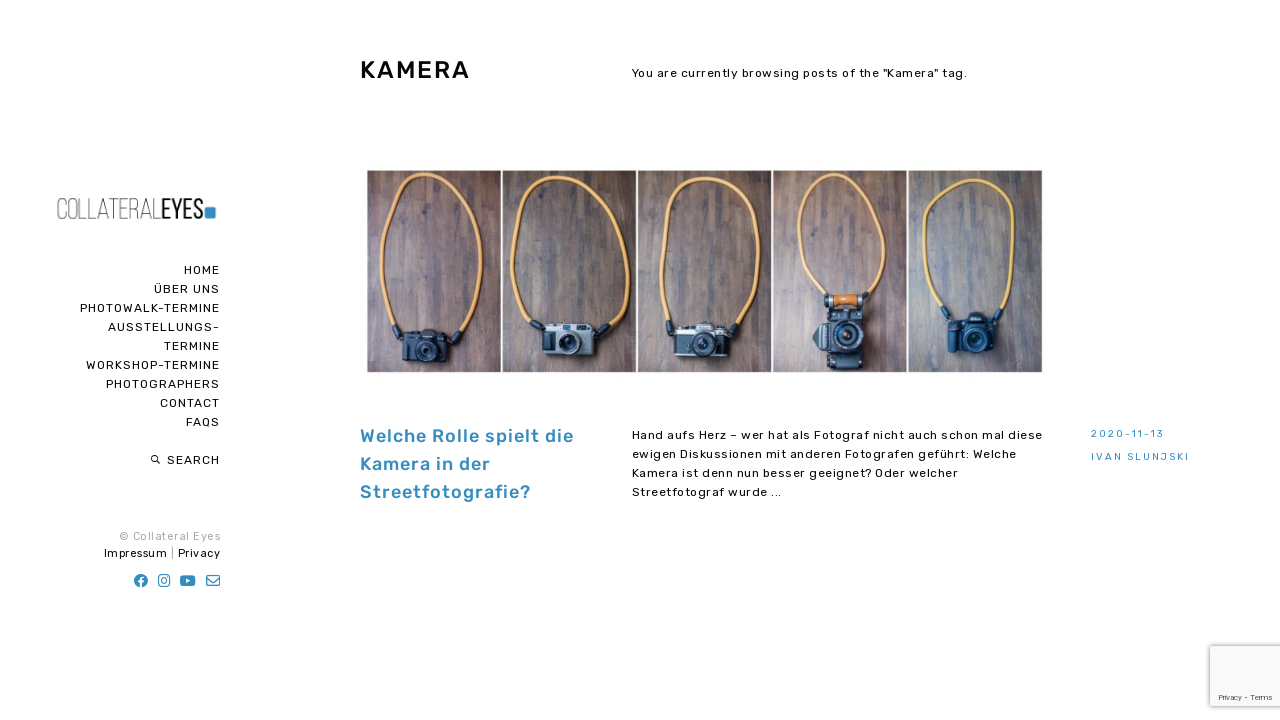

--- FILE ---
content_type: text/html; charset=utf-8
request_url: https://www.google.com/recaptcha/api2/anchor?ar=1&k=6Led14QUAAAAAFwkGTW_B46K23U8NHFS305xS3VM&co=aHR0cHM6Ly9jb2xsYXRlcmFsZXllcy5jb206NDQz&hl=en&v=PoyoqOPhxBO7pBk68S4YbpHZ&size=invisible&anchor-ms=20000&execute-ms=30000&cb=um2cpgcrfdd5
body_size: 48699
content:
<!DOCTYPE HTML><html dir="ltr" lang="en"><head><meta http-equiv="Content-Type" content="text/html; charset=UTF-8">
<meta http-equiv="X-UA-Compatible" content="IE=edge">
<title>reCAPTCHA</title>
<style type="text/css">
/* cyrillic-ext */
@font-face {
  font-family: 'Roboto';
  font-style: normal;
  font-weight: 400;
  font-stretch: 100%;
  src: url(//fonts.gstatic.com/s/roboto/v48/KFO7CnqEu92Fr1ME7kSn66aGLdTylUAMa3GUBHMdazTgWw.woff2) format('woff2');
  unicode-range: U+0460-052F, U+1C80-1C8A, U+20B4, U+2DE0-2DFF, U+A640-A69F, U+FE2E-FE2F;
}
/* cyrillic */
@font-face {
  font-family: 'Roboto';
  font-style: normal;
  font-weight: 400;
  font-stretch: 100%;
  src: url(//fonts.gstatic.com/s/roboto/v48/KFO7CnqEu92Fr1ME7kSn66aGLdTylUAMa3iUBHMdazTgWw.woff2) format('woff2');
  unicode-range: U+0301, U+0400-045F, U+0490-0491, U+04B0-04B1, U+2116;
}
/* greek-ext */
@font-face {
  font-family: 'Roboto';
  font-style: normal;
  font-weight: 400;
  font-stretch: 100%;
  src: url(//fonts.gstatic.com/s/roboto/v48/KFO7CnqEu92Fr1ME7kSn66aGLdTylUAMa3CUBHMdazTgWw.woff2) format('woff2');
  unicode-range: U+1F00-1FFF;
}
/* greek */
@font-face {
  font-family: 'Roboto';
  font-style: normal;
  font-weight: 400;
  font-stretch: 100%;
  src: url(//fonts.gstatic.com/s/roboto/v48/KFO7CnqEu92Fr1ME7kSn66aGLdTylUAMa3-UBHMdazTgWw.woff2) format('woff2');
  unicode-range: U+0370-0377, U+037A-037F, U+0384-038A, U+038C, U+038E-03A1, U+03A3-03FF;
}
/* math */
@font-face {
  font-family: 'Roboto';
  font-style: normal;
  font-weight: 400;
  font-stretch: 100%;
  src: url(//fonts.gstatic.com/s/roboto/v48/KFO7CnqEu92Fr1ME7kSn66aGLdTylUAMawCUBHMdazTgWw.woff2) format('woff2');
  unicode-range: U+0302-0303, U+0305, U+0307-0308, U+0310, U+0312, U+0315, U+031A, U+0326-0327, U+032C, U+032F-0330, U+0332-0333, U+0338, U+033A, U+0346, U+034D, U+0391-03A1, U+03A3-03A9, U+03B1-03C9, U+03D1, U+03D5-03D6, U+03F0-03F1, U+03F4-03F5, U+2016-2017, U+2034-2038, U+203C, U+2040, U+2043, U+2047, U+2050, U+2057, U+205F, U+2070-2071, U+2074-208E, U+2090-209C, U+20D0-20DC, U+20E1, U+20E5-20EF, U+2100-2112, U+2114-2115, U+2117-2121, U+2123-214F, U+2190, U+2192, U+2194-21AE, U+21B0-21E5, U+21F1-21F2, U+21F4-2211, U+2213-2214, U+2216-22FF, U+2308-230B, U+2310, U+2319, U+231C-2321, U+2336-237A, U+237C, U+2395, U+239B-23B7, U+23D0, U+23DC-23E1, U+2474-2475, U+25AF, U+25B3, U+25B7, U+25BD, U+25C1, U+25CA, U+25CC, U+25FB, U+266D-266F, U+27C0-27FF, U+2900-2AFF, U+2B0E-2B11, U+2B30-2B4C, U+2BFE, U+3030, U+FF5B, U+FF5D, U+1D400-1D7FF, U+1EE00-1EEFF;
}
/* symbols */
@font-face {
  font-family: 'Roboto';
  font-style: normal;
  font-weight: 400;
  font-stretch: 100%;
  src: url(//fonts.gstatic.com/s/roboto/v48/KFO7CnqEu92Fr1ME7kSn66aGLdTylUAMaxKUBHMdazTgWw.woff2) format('woff2');
  unicode-range: U+0001-000C, U+000E-001F, U+007F-009F, U+20DD-20E0, U+20E2-20E4, U+2150-218F, U+2190, U+2192, U+2194-2199, U+21AF, U+21E6-21F0, U+21F3, U+2218-2219, U+2299, U+22C4-22C6, U+2300-243F, U+2440-244A, U+2460-24FF, U+25A0-27BF, U+2800-28FF, U+2921-2922, U+2981, U+29BF, U+29EB, U+2B00-2BFF, U+4DC0-4DFF, U+FFF9-FFFB, U+10140-1018E, U+10190-1019C, U+101A0, U+101D0-101FD, U+102E0-102FB, U+10E60-10E7E, U+1D2C0-1D2D3, U+1D2E0-1D37F, U+1F000-1F0FF, U+1F100-1F1AD, U+1F1E6-1F1FF, U+1F30D-1F30F, U+1F315, U+1F31C, U+1F31E, U+1F320-1F32C, U+1F336, U+1F378, U+1F37D, U+1F382, U+1F393-1F39F, U+1F3A7-1F3A8, U+1F3AC-1F3AF, U+1F3C2, U+1F3C4-1F3C6, U+1F3CA-1F3CE, U+1F3D4-1F3E0, U+1F3ED, U+1F3F1-1F3F3, U+1F3F5-1F3F7, U+1F408, U+1F415, U+1F41F, U+1F426, U+1F43F, U+1F441-1F442, U+1F444, U+1F446-1F449, U+1F44C-1F44E, U+1F453, U+1F46A, U+1F47D, U+1F4A3, U+1F4B0, U+1F4B3, U+1F4B9, U+1F4BB, U+1F4BF, U+1F4C8-1F4CB, U+1F4D6, U+1F4DA, U+1F4DF, U+1F4E3-1F4E6, U+1F4EA-1F4ED, U+1F4F7, U+1F4F9-1F4FB, U+1F4FD-1F4FE, U+1F503, U+1F507-1F50B, U+1F50D, U+1F512-1F513, U+1F53E-1F54A, U+1F54F-1F5FA, U+1F610, U+1F650-1F67F, U+1F687, U+1F68D, U+1F691, U+1F694, U+1F698, U+1F6AD, U+1F6B2, U+1F6B9-1F6BA, U+1F6BC, U+1F6C6-1F6CF, U+1F6D3-1F6D7, U+1F6E0-1F6EA, U+1F6F0-1F6F3, U+1F6F7-1F6FC, U+1F700-1F7FF, U+1F800-1F80B, U+1F810-1F847, U+1F850-1F859, U+1F860-1F887, U+1F890-1F8AD, U+1F8B0-1F8BB, U+1F8C0-1F8C1, U+1F900-1F90B, U+1F93B, U+1F946, U+1F984, U+1F996, U+1F9E9, U+1FA00-1FA6F, U+1FA70-1FA7C, U+1FA80-1FA89, U+1FA8F-1FAC6, U+1FACE-1FADC, U+1FADF-1FAE9, U+1FAF0-1FAF8, U+1FB00-1FBFF;
}
/* vietnamese */
@font-face {
  font-family: 'Roboto';
  font-style: normal;
  font-weight: 400;
  font-stretch: 100%;
  src: url(//fonts.gstatic.com/s/roboto/v48/KFO7CnqEu92Fr1ME7kSn66aGLdTylUAMa3OUBHMdazTgWw.woff2) format('woff2');
  unicode-range: U+0102-0103, U+0110-0111, U+0128-0129, U+0168-0169, U+01A0-01A1, U+01AF-01B0, U+0300-0301, U+0303-0304, U+0308-0309, U+0323, U+0329, U+1EA0-1EF9, U+20AB;
}
/* latin-ext */
@font-face {
  font-family: 'Roboto';
  font-style: normal;
  font-weight: 400;
  font-stretch: 100%;
  src: url(//fonts.gstatic.com/s/roboto/v48/KFO7CnqEu92Fr1ME7kSn66aGLdTylUAMa3KUBHMdazTgWw.woff2) format('woff2');
  unicode-range: U+0100-02BA, U+02BD-02C5, U+02C7-02CC, U+02CE-02D7, U+02DD-02FF, U+0304, U+0308, U+0329, U+1D00-1DBF, U+1E00-1E9F, U+1EF2-1EFF, U+2020, U+20A0-20AB, U+20AD-20C0, U+2113, U+2C60-2C7F, U+A720-A7FF;
}
/* latin */
@font-face {
  font-family: 'Roboto';
  font-style: normal;
  font-weight: 400;
  font-stretch: 100%;
  src: url(//fonts.gstatic.com/s/roboto/v48/KFO7CnqEu92Fr1ME7kSn66aGLdTylUAMa3yUBHMdazQ.woff2) format('woff2');
  unicode-range: U+0000-00FF, U+0131, U+0152-0153, U+02BB-02BC, U+02C6, U+02DA, U+02DC, U+0304, U+0308, U+0329, U+2000-206F, U+20AC, U+2122, U+2191, U+2193, U+2212, U+2215, U+FEFF, U+FFFD;
}
/* cyrillic-ext */
@font-face {
  font-family: 'Roboto';
  font-style: normal;
  font-weight: 500;
  font-stretch: 100%;
  src: url(//fonts.gstatic.com/s/roboto/v48/KFO7CnqEu92Fr1ME7kSn66aGLdTylUAMa3GUBHMdazTgWw.woff2) format('woff2');
  unicode-range: U+0460-052F, U+1C80-1C8A, U+20B4, U+2DE0-2DFF, U+A640-A69F, U+FE2E-FE2F;
}
/* cyrillic */
@font-face {
  font-family: 'Roboto';
  font-style: normal;
  font-weight: 500;
  font-stretch: 100%;
  src: url(//fonts.gstatic.com/s/roboto/v48/KFO7CnqEu92Fr1ME7kSn66aGLdTylUAMa3iUBHMdazTgWw.woff2) format('woff2');
  unicode-range: U+0301, U+0400-045F, U+0490-0491, U+04B0-04B1, U+2116;
}
/* greek-ext */
@font-face {
  font-family: 'Roboto';
  font-style: normal;
  font-weight: 500;
  font-stretch: 100%;
  src: url(//fonts.gstatic.com/s/roboto/v48/KFO7CnqEu92Fr1ME7kSn66aGLdTylUAMa3CUBHMdazTgWw.woff2) format('woff2');
  unicode-range: U+1F00-1FFF;
}
/* greek */
@font-face {
  font-family: 'Roboto';
  font-style: normal;
  font-weight: 500;
  font-stretch: 100%;
  src: url(//fonts.gstatic.com/s/roboto/v48/KFO7CnqEu92Fr1ME7kSn66aGLdTylUAMa3-UBHMdazTgWw.woff2) format('woff2');
  unicode-range: U+0370-0377, U+037A-037F, U+0384-038A, U+038C, U+038E-03A1, U+03A3-03FF;
}
/* math */
@font-face {
  font-family: 'Roboto';
  font-style: normal;
  font-weight: 500;
  font-stretch: 100%;
  src: url(//fonts.gstatic.com/s/roboto/v48/KFO7CnqEu92Fr1ME7kSn66aGLdTylUAMawCUBHMdazTgWw.woff2) format('woff2');
  unicode-range: U+0302-0303, U+0305, U+0307-0308, U+0310, U+0312, U+0315, U+031A, U+0326-0327, U+032C, U+032F-0330, U+0332-0333, U+0338, U+033A, U+0346, U+034D, U+0391-03A1, U+03A3-03A9, U+03B1-03C9, U+03D1, U+03D5-03D6, U+03F0-03F1, U+03F4-03F5, U+2016-2017, U+2034-2038, U+203C, U+2040, U+2043, U+2047, U+2050, U+2057, U+205F, U+2070-2071, U+2074-208E, U+2090-209C, U+20D0-20DC, U+20E1, U+20E5-20EF, U+2100-2112, U+2114-2115, U+2117-2121, U+2123-214F, U+2190, U+2192, U+2194-21AE, U+21B0-21E5, U+21F1-21F2, U+21F4-2211, U+2213-2214, U+2216-22FF, U+2308-230B, U+2310, U+2319, U+231C-2321, U+2336-237A, U+237C, U+2395, U+239B-23B7, U+23D0, U+23DC-23E1, U+2474-2475, U+25AF, U+25B3, U+25B7, U+25BD, U+25C1, U+25CA, U+25CC, U+25FB, U+266D-266F, U+27C0-27FF, U+2900-2AFF, U+2B0E-2B11, U+2B30-2B4C, U+2BFE, U+3030, U+FF5B, U+FF5D, U+1D400-1D7FF, U+1EE00-1EEFF;
}
/* symbols */
@font-face {
  font-family: 'Roboto';
  font-style: normal;
  font-weight: 500;
  font-stretch: 100%;
  src: url(//fonts.gstatic.com/s/roboto/v48/KFO7CnqEu92Fr1ME7kSn66aGLdTylUAMaxKUBHMdazTgWw.woff2) format('woff2');
  unicode-range: U+0001-000C, U+000E-001F, U+007F-009F, U+20DD-20E0, U+20E2-20E4, U+2150-218F, U+2190, U+2192, U+2194-2199, U+21AF, U+21E6-21F0, U+21F3, U+2218-2219, U+2299, U+22C4-22C6, U+2300-243F, U+2440-244A, U+2460-24FF, U+25A0-27BF, U+2800-28FF, U+2921-2922, U+2981, U+29BF, U+29EB, U+2B00-2BFF, U+4DC0-4DFF, U+FFF9-FFFB, U+10140-1018E, U+10190-1019C, U+101A0, U+101D0-101FD, U+102E0-102FB, U+10E60-10E7E, U+1D2C0-1D2D3, U+1D2E0-1D37F, U+1F000-1F0FF, U+1F100-1F1AD, U+1F1E6-1F1FF, U+1F30D-1F30F, U+1F315, U+1F31C, U+1F31E, U+1F320-1F32C, U+1F336, U+1F378, U+1F37D, U+1F382, U+1F393-1F39F, U+1F3A7-1F3A8, U+1F3AC-1F3AF, U+1F3C2, U+1F3C4-1F3C6, U+1F3CA-1F3CE, U+1F3D4-1F3E0, U+1F3ED, U+1F3F1-1F3F3, U+1F3F5-1F3F7, U+1F408, U+1F415, U+1F41F, U+1F426, U+1F43F, U+1F441-1F442, U+1F444, U+1F446-1F449, U+1F44C-1F44E, U+1F453, U+1F46A, U+1F47D, U+1F4A3, U+1F4B0, U+1F4B3, U+1F4B9, U+1F4BB, U+1F4BF, U+1F4C8-1F4CB, U+1F4D6, U+1F4DA, U+1F4DF, U+1F4E3-1F4E6, U+1F4EA-1F4ED, U+1F4F7, U+1F4F9-1F4FB, U+1F4FD-1F4FE, U+1F503, U+1F507-1F50B, U+1F50D, U+1F512-1F513, U+1F53E-1F54A, U+1F54F-1F5FA, U+1F610, U+1F650-1F67F, U+1F687, U+1F68D, U+1F691, U+1F694, U+1F698, U+1F6AD, U+1F6B2, U+1F6B9-1F6BA, U+1F6BC, U+1F6C6-1F6CF, U+1F6D3-1F6D7, U+1F6E0-1F6EA, U+1F6F0-1F6F3, U+1F6F7-1F6FC, U+1F700-1F7FF, U+1F800-1F80B, U+1F810-1F847, U+1F850-1F859, U+1F860-1F887, U+1F890-1F8AD, U+1F8B0-1F8BB, U+1F8C0-1F8C1, U+1F900-1F90B, U+1F93B, U+1F946, U+1F984, U+1F996, U+1F9E9, U+1FA00-1FA6F, U+1FA70-1FA7C, U+1FA80-1FA89, U+1FA8F-1FAC6, U+1FACE-1FADC, U+1FADF-1FAE9, U+1FAF0-1FAF8, U+1FB00-1FBFF;
}
/* vietnamese */
@font-face {
  font-family: 'Roboto';
  font-style: normal;
  font-weight: 500;
  font-stretch: 100%;
  src: url(//fonts.gstatic.com/s/roboto/v48/KFO7CnqEu92Fr1ME7kSn66aGLdTylUAMa3OUBHMdazTgWw.woff2) format('woff2');
  unicode-range: U+0102-0103, U+0110-0111, U+0128-0129, U+0168-0169, U+01A0-01A1, U+01AF-01B0, U+0300-0301, U+0303-0304, U+0308-0309, U+0323, U+0329, U+1EA0-1EF9, U+20AB;
}
/* latin-ext */
@font-face {
  font-family: 'Roboto';
  font-style: normal;
  font-weight: 500;
  font-stretch: 100%;
  src: url(//fonts.gstatic.com/s/roboto/v48/KFO7CnqEu92Fr1ME7kSn66aGLdTylUAMa3KUBHMdazTgWw.woff2) format('woff2');
  unicode-range: U+0100-02BA, U+02BD-02C5, U+02C7-02CC, U+02CE-02D7, U+02DD-02FF, U+0304, U+0308, U+0329, U+1D00-1DBF, U+1E00-1E9F, U+1EF2-1EFF, U+2020, U+20A0-20AB, U+20AD-20C0, U+2113, U+2C60-2C7F, U+A720-A7FF;
}
/* latin */
@font-face {
  font-family: 'Roboto';
  font-style: normal;
  font-weight: 500;
  font-stretch: 100%;
  src: url(//fonts.gstatic.com/s/roboto/v48/KFO7CnqEu92Fr1ME7kSn66aGLdTylUAMa3yUBHMdazQ.woff2) format('woff2');
  unicode-range: U+0000-00FF, U+0131, U+0152-0153, U+02BB-02BC, U+02C6, U+02DA, U+02DC, U+0304, U+0308, U+0329, U+2000-206F, U+20AC, U+2122, U+2191, U+2193, U+2212, U+2215, U+FEFF, U+FFFD;
}
/* cyrillic-ext */
@font-face {
  font-family: 'Roboto';
  font-style: normal;
  font-weight: 900;
  font-stretch: 100%;
  src: url(//fonts.gstatic.com/s/roboto/v48/KFO7CnqEu92Fr1ME7kSn66aGLdTylUAMa3GUBHMdazTgWw.woff2) format('woff2');
  unicode-range: U+0460-052F, U+1C80-1C8A, U+20B4, U+2DE0-2DFF, U+A640-A69F, U+FE2E-FE2F;
}
/* cyrillic */
@font-face {
  font-family: 'Roboto';
  font-style: normal;
  font-weight: 900;
  font-stretch: 100%;
  src: url(//fonts.gstatic.com/s/roboto/v48/KFO7CnqEu92Fr1ME7kSn66aGLdTylUAMa3iUBHMdazTgWw.woff2) format('woff2');
  unicode-range: U+0301, U+0400-045F, U+0490-0491, U+04B0-04B1, U+2116;
}
/* greek-ext */
@font-face {
  font-family: 'Roboto';
  font-style: normal;
  font-weight: 900;
  font-stretch: 100%;
  src: url(//fonts.gstatic.com/s/roboto/v48/KFO7CnqEu92Fr1ME7kSn66aGLdTylUAMa3CUBHMdazTgWw.woff2) format('woff2');
  unicode-range: U+1F00-1FFF;
}
/* greek */
@font-face {
  font-family: 'Roboto';
  font-style: normal;
  font-weight: 900;
  font-stretch: 100%;
  src: url(//fonts.gstatic.com/s/roboto/v48/KFO7CnqEu92Fr1ME7kSn66aGLdTylUAMa3-UBHMdazTgWw.woff2) format('woff2');
  unicode-range: U+0370-0377, U+037A-037F, U+0384-038A, U+038C, U+038E-03A1, U+03A3-03FF;
}
/* math */
@font-face {
  font-family: 'Roboto';
  font-style: normal;
  font-weight: 900;
  font-stretch: 100%;
  src: url(//fonts.gstatic.com/s/roboto/v48/KFO7CnqEu92Fr1ME7kSn66aGLdTylUAMawCUBHMdazTgWw.woff2) format('woff2');
  unicode-range: U+0302-0303, U+0305, U+0307-0308, U+0310, U+0312, U+0315, U+031A, U+0326-0327, U+032C, U+032F-0330, U+0332-0333, U+0338, U+033A, U+0346, U+034D, U+0391-03A1, U+03A3-03A9, U+03B1-03C9, U+03D1, U+03D5-03D6, U+03F0-03F1, U+03F4-03F5, U+2016-2017, U+2034-2038, U+203C, U+2040, U+2043, U+2047, U+2050, U+2057, U+205F, U+2070-2071, U+2074-208E, U+2090-209C, U+20D0-20DC, U+20E1, U+20E5-20EF, U+2100-2112, U+2114-2115, U+2117-2121, U+2123-214F, U+2190, U+2192, U+2194-21AE, U+21B0-21E5, U+21F1-21F2, U+21F4-2211, U+2213-2214, U+2216-22FF, U+2308-230B, U+2310, U+2319, U+231C-2321, U+2336-237A, U+237C, U+2395, U+239B-23B7, U+23D0, U+23DC-23E1, U+2474-2475, U+25AF, U+25B3, U+25B7, U+25BD, U+25C1, U+25CA, U+25CC, U+25FB, U+266D-266F, U+27C0-27FF, U+2900-2AFF, U+2B0E-2B11, U+2B30-2B4C, U+2BFE, U+3030, U+FF5B, U+FF5D, U+1D400-1D7FF, U+1EE00-1EEFF;
}
/* symbols */
@font-face {
  font-family: 'Roboto';
  font-style: normal;
  font-weight: 900;
  font-stretch: 100%;
  src: url(//fonts.gstatic.com/s/roboto/v48/KFO7CnqEu92Fr1ME7kSn66aGLdTylUAMaxKUBHMdazTgWw.woff2) format('woff2');
  unicode-range: U+0001-000C, U+000E-001F, U+007F-009F, U+20DD-20E0, U+20E2-20E4, U+2150-218F, U+2190, U+2192, U+2194-2199, U+21AF, U+21E6-21F0, U+21F3, U+2218-2219, U+2299, U+22C4-22C6, U+2300-243F, U+2440-244A, U+2460-24FF, U+25A0-27BF, U+2800-28FF, U+2921-2922, U+2981, U+29BF, U+29EB, U+2B00-2BFF, U+4DC0-4DFF, U+FFF9-FFFB, U+10140-1018E, U+10190-1019C, U+101A0, U+101D0-101FD, U+102E0-102FB, U+10E60-10E7E, U+1D2C0-1D2D3, U+1D2E0-1D37F, U+1F000-1F0FF, U+1F100-1F1AD, U+1F1E6-1F1FF, U+1F30D-1F30F, U+1F315, U+1F31C, U+1F31E, U+1F320-1F32C, U+1F336, U+1F378, U+1F37D, U+1F382, U+1F393-1F39F, U+1F3A7-1F3A8, U+1F3AC-1F3AF, U+1F3C2, U+1F3C4-1F3C6, U+1F3CA-1F3CE, U+1F3D4-1F3E0, U+1F3ED, U+1F3F1-1F3F3, U+1F3F5-1F3F7, U+1F408, U+1F415, U+1F41F, U+1F426, U+1F43F, U+1F441-1F442, U+1F444, U+1F446-1F449, U+1F44C-1F44E, U+1F453, U+1F46A, U+1F47D, U+1F4A3, U+1F4B0, U+1F4B3, U+1F4B9, U+1F4BB, U+1F4BF, U+1F4C8-1F4CB, U+1F4D6, U+1F4DA, U+1F4DF, U+1F4E3-1F4E6, U+1F4EA-1F4ED, U+1F4F7, U+1F4F9-1F4FB, U+1F4FD-1F4FE, U+1F503, U+1F507-1F50B, U+1F50D, U+1F512-1F513, U+1F53E-1F54A, U+1F54F-1F5FA, U+1F610, U+1F650-1F67F, U+1F687, U+1F68D, U+1F691, U+1F694, U+1F698, U+1F6AD, U+1F6B2, U+1F6B9-1F6BA, U+1F6BC, U+1F6C6-1F6CF, U+1F6D3-1F6D7, U+1F6E0-1F6EA, U+1F6F0-1F6F3, U+1F6F7-1F6FC, U+1F700-1F7FF, U+1F800-1F80B, U+1F810-1F847, U+1F850-1F859, U+1F860-1F887, U+1F890-1F8AD, U+1F8B0-1F8BB, U+1F8C0-1F8C1, U+1F900-1F90B, U+1F93B, U+1F946, U+1F984, U+1F996, U+1F9E9, U+1FA00-1FA6F, U+1FA70-1FA7C, U+1FA80-1FA89, U+1FA8F-1FAC6, U+1FACE-1FADC, U+1FADF-1FAE9, U+1FAF0-1FAF8, U+1FB00-1FBFF;
}
/* vietnamese */
@font-face {
  font-family: 'Roboto';
  font-style: normal;
  font-weight: 900;
  font-stretch: 100%;
  src: url(//fonts.gstatic.com/s/roboto/v48/KFO7CnqEu92Fr1ME7kSn66aGLdTylUAMa3OUBHMdazTgWw.woff2) format('woff2');
  unicode-range: U+0102-0103, U+0110-0111, U+0128-0129, U+0168-0169, U+01A0-01A1, U+01AF-01B0, U+0300-0301, U+0303-0304, U+0308-0309, U+0323, U+0329, U+1EA0-1EF9, U+20AB;
}
/* latin-ext */
@font-face {
  font-family: 'Roboto';
  font-style: normal;
  font-weight: 900;
  font-stretch: 100%;
  src: url(//fonts.gstatic.com/s/roboto/v48/KFO7CnqEu92Fr1ME7kSn66aGLdTylUAMa3KUBHMdazTgWw.woff2) format('woff2');
  unicode-range: U+0100-02BA, U+02BD-02C5, U+02C7-02CC, U+02CE-02D7, U+02DD-02FF, U+0304, U+0308, U+0329, U+1D00-1DBF, U+1E00-1E9F, U+1EF2-1EFF, U+2020, U+20A0-20AB, U+20AD-20C0, U+2113, U+2C60-2C7F, U+A720-A7FF;
}
/* latin */
@font-face {
  font-family: 'Roboto';
  font-style: normal;
  font-weight: 900;
  font-stretch: 100%;
  src: url(//fonts.gstatic.com/s/roboto/v48/KFO7CnqEu92Fr1ME7kSn66aGLdTylUAMa3yUBHMdazQ.woff2) format('woff2');
  unicode-range: U+0000-00FF, U+0131, U+0152-0153, U+02BB-02BC, U+02C6, U+02DA, U+02DC, U+0304, U+0308, U+0329, U+2000-206F, U+20AC, U+2122, U+2191, U+2193, U+2212, U+2215, U+FEFF, U+FFFD;
}

</style>
<link rel="stylesheet" type="text/css" href="https://www.gstatic.com/recaptcha/releases/PoyoqOPhxBO7pBk68S4YbpHZ/styles__ltr.css">
<script nonce="ZAnWyxwb6siHLyRDEIrFdw" type="text/javascript">window['__recaptcha_api'] = 'https://www.google.com/recaptcha/api2/';</script>
<script type="text/javascript" src="https://www.gstatic.com/recaptcha/releases/PoyoqOPhxBO7pBk68S4YbpHZ/recaptcha__en.js" nonce="ZAnWyxwb6siHLyRDEIrFdw">
      
    </script></head>
<body><div id="rc-anchor-alert" class="rc-anchor-alert"></div>
<input type="hidden" id="recaptcha-token" value="[base64]">
<script type="text/javascript" nonce="ZAnWyxwb6siHLyRDEIrFdw">
      recaptcha.anchor.Main.init("[\x22ainput\x22,[\x22bgdata\x22,\x22\x22,\[base64]/[base64]/[base64]/[base64]/[base64]/[base64]/KGcoTywyNTMsTy5PKSxVRyhPLEMpKTpnKE8sMjUzLEMpLE8pKSxsKSksTykpfSxieT1mdW5jdGlvbihDLE8sdSxsKXtmb3IobD0odT1SKEMpLDApO08+MDtPLS0pbD1sPDw4fFooQyk7ZyhDLHUsbCl9LFVHPWZ1bmN0aW9uKEMsTyl7Qy5pLmxlbmd0aD4xMDQ/[base64]/[base64]/[base64]/[base64]/[base64]/[base64]/[base64]\\u003d\x22,\[base64]\\u003d\x22,\[base64]/w55ywprDrlfDvMK8PEc3QRwRw6QBGXZ9woMWMMO1NkZsSyLCssKPw77DsMKUwqV2w6Z0woJlcErDoWbCvsKiaCJvwrVpQcOIUMKCwrI3TcK1wpQgw6h8H0k/w5U9w58AUsOGIV7Csy3CgilFw7zDh8KTwqfCnMKpw7zDqBnCu1fDicKdbsKZw6/[base64]/[base64]/wo3DjcO4wrjCp8K+LwjDikzDrsOTKcOyw7hsSnE6YTvDn1pxwpXDlWpwfsO9wozCicOtajsRwpY2wp/[base64]/DriIQw74/w6JsY8KOIwDCjMOEB8KtwoXDs8OQwqgHfX/[base64]/DoGgOw5cUaCXCl8OMwpMCcRBZw4ggwq7CosKNK8KmKhU6RW3Ck8KjQ8ORfcODcC8cHF/[base64]/HsOKw5BQwrDCiUfCo8OdLMKUMVg/JkQrYsK3wq4dScK6wokCwpIgVEU2wpbDnWFYwqfDrkfDuMK7EsKLwpp1QcKjH8O9dsOvwrHDlVNSworCh8Obw4svw5LDvcOMw4rCp3TCnMOhw4wYazrDhsO4bhpCH8K7wphnw6kZWihEwrlKwrpyfm3Dgx0RYcKxGcOFDsOawpk/wokpwqvDsTtTYHjCrF8rw7QuFRxUbcKYw6TDlHQfIFfDulrCtsOkYMK1w5jDucKnbhgSSnxMWUjDr0XCogbDnVgzwoxqw6pYw6xbWCluOcK1J0dfwq54AgvCqsKZFHTCjsO1VMOxRMOGwo/CpcKSw6c9w4VrwpQwecOOIsKnw7/DgMONwrwnK8KIw55owpPCrMOAMcOMwrtkwog8YVtXLjohwpLCrcKZc8Kpw7Qdw5bDusKsIsOLw6zCqzPCsTnDmTwewrcECcOFwo/[base64]/Dm8KfecOnJcOow4fDmcOhHsOCw5FCJsO+PmrClQsaw6cPXMOjfMKqTEgYw6BQOcK3TjDDjsKLWg/Dn8KvUcOgZHTCjn0gHgHCsT/CpXZoEcOtWU0mw4LClSXCqMOhwogsw6dkwqnDpsOXw55CQkPDisOtw7PDoUPDhMKRfcKpwrLDsWnCkX7DvcOHw7nDk2VoMcKmCiXCgl/DksOEw4fCpxA+KlHCgnTCr8OXEMKZwr/[base64]/CrT3ChcOiUiPDtwtGwofClsO1w5gYwqh/w4Q5IMKOw40Yw5vDjVjCjnIYYB8rwpXCjcK/Q8O/Y8OVFcOBw7nCrkLDtnDCgsKMY3YAVVbDuUEsNcKuBz1rCsKbCcKAQWcsLgMke8Kbw7R7wpx2w7XCnsK5esOMw4RCw4TDgxZIwr8eDMK6wrBmOEQdw5lRecOAw5YAYcKnw6bCrMO4w7kyw7wCwqNUd142DsO2woA+JcKgwpHCv8K7w7YbAsKkGxklwqIiZMKfw5/DrAgNwrDDqGwhwqo0wpHCr8OWwpDCrcKuw7/DoRJAwqPCtHgBcSLDnsKAwoQ4NG16A3PCtQLDpzBZwqonwqPDnWJ+woLDqQXCpUvCosOkPx3DhUnCnh4RJEjDsMKESxFTw5XDuQnDnErDvg40w5HCksKHwp/DsDohwrccTsOJd8OIw57Cm8K2ecKNYcOywqXDp8KRK8OIIcOrQcOGwoXCn8Kzw61QwpDDniEdwr17wrY+w7d7wovDjgnCui7DjcOTwqzClWEQwrbDvcO/Ik1AworDuTjCqCjDhH3DtEVmwrYiw7ktw5g2PQRqInx2OMOVBMOBwo8xw4LCsEpMIzg9w7/CucO9cMO7UE0YwoDDncKewozCh8OXw5gxw5jCicKwPMKAw7zDtcOmTjF5w5/CpG7DhQ7CnWvDoDbDqnXCmlAKX20CwqtHwoPDjFNlwqDDuMOlwpnDqsKkwpwewrIUGcOkwp1bH1A1w5p3FcOxw7dMwo82PFIww48ZQwPCg8OfGXgOwqjCpC3DuMOCwrnCp8Kow6zCn8KuAsKnVMKXwrYtdhdeciXCu8KXQsO/EMKtMcKMwrbDnBbCqi3DiBR2blFVAsKQBzDChwLCm1rDo8KAdsOGJsOiw69PClzCo8Ofw57DhsOdDcKPwr4Jw7jDgRfCrl5hNnJew6vDh8Ozw4jCrsKFwocTw59kM8KWA2nCsMKow4YLwrHCnUrCoUJ4w6/Ds2ZJVsKuw7TDq2NLwp0dEMO3w5cTCDxuZD9oYMKkT1QcZMOPwrIkTlVjw6FywoLDtcK+YMOWw7fDqD/DtsOLDsOzw7ARM8K+wptjw4o/c8O7O8OfcXDDu1vDlH3DjsKwWMOvw7tTJcKswrQWb8OFAcOrbxzDs8O5ByDCoS/CscKeXgvClyF1wokbwq3ChMOeFRjDvcKkw6t8w6HCuVHDnjvCncKGLgoZX8KPMcKowpfDocOSfsKubms0GhVPwrXCjU7DnsOjwrPCiMKiXMKfBFfCnUJUw6HCoMO/wqfDqMKWNwzCvnIxwqnCicKXwr12Y2LCgS0ywrN/wrvDrwRjO8KFRinCpcK/wr5RTRd+dcKbwrwxw7HCsMKIwooDwqLCmnc5w7onLsOLWMKvwo5ow6zCgMKxwprCg0B6CzXDvk5LOMOEw5/DgGF+GcOEBsKhwqjCpGVDFzPDiMKkXCvCjyF5NMOBw4nCmMKvbErDk3DCn8K5PMKtAnnDtMOeMsOCwoPDjRtSwrjCmsOEecKrbsOIwq7CuA9SQC3DvgLCqwhuw6YEw7LCl8KqG8KtesKcwpgUK29uw7HCm8Knw73CpsOTwq4/bB1FBcOTCMOtwrhhQAxkw7Mnw7HDhsOiw75rwpDDjidMwonCr2c2w47Dn8OrCHnClcOWwq9Ow5nDnRjCjirDm8KCwpIUwr3CnBjCj8OOw5NUYcKKDFrDosK5w6dfGcKkMMKLwrpkw4t5L8Kewotpw4QHDA/DsGQSwrtQURDCrypfKSvCqxDCumgHwpQFw4/DrnZCWsKpZcKvRB/Do8K4woLCu2RHwqrDhMOsB8ORK8K5e1gkwrDDusKlRMKcw6gkwpdjwrHDrh/CoWEmbnUxU8OMw581KMOlw5zCisKYw48YZzZFwp/DlBnDjMKSUUIgLU/[base64]/CgUXCj8K2woTDmV7DhFLDskLDvMK6PU3DlDPCkQnDgSFkw7dQwqBxwqLDvCwFwoDCmV1Ww6/DnSTDkFHCoBHCoMODwpw0w73DtcOXFBTCuUTDtDF/IVLDjcO0wrDCmMOeF8KQw7Q7wqjDsT8ww7rCsXlbesK5w4nCm8KXPsKxwrQLwq/DscOKbcKdwpbCgj/CnsORPCV9CxJqw6HCqhnCrsKqwpVew7jCocKCwpPCucKSw4sLKA4AwpxMwpYqGhgsesKoN0rCmUpOVMOBw7tKw4BWw5jCol3CgMKxGHXCgMKQwrJEwr4rHMOYwojCo2RROMKOwqJpR1XChg5+w63DqR3DtcOYIsKjKsOZKsOmwrJhwqHCu8K/NcKOwpTCscONCnw5wp4Gwp/DrMO3cMOawoJKwrDDncKrwpssXFHCjsKoZsOzDcKsdW1GwqRrXlsAwp/Dv8KLwqdPRsKLHsO6EsKyw6/[base64]/ADxCch/DikQgNcOQW0zChiAAwpvDqcODecKOw5DDtS/ClMOnwrNow7NwWsKXwqTDk8OHwrB/[base64]/w5/CqsKmw6lUUxQswqzCtzjCvjXCmsOWwrwVPcOXMFxVw6FOHsKUw5s5HMOzwo47wrvDskPCl8O1EMOdSsODHMKRZ8KCR8O5wpcjHwrDlH/[base64]/Ck8Obw6ZSw4fCnMK/[base64]/HMOvw4waccKqWw4ZbygjD0vChFJaZ8OFG8O5w7IWbDlXw64wwoDDpiRKVsKTLMKiImzCsS9zIcOEw6/DisK9AsOrwoUiw4LDqSlJHgozTsOPPXvDpMOUw4wrZMONwoMoV1olwo7CosOhwqrCqcObTcKjw4x0YcKew7/DkUvDu8KOC8KFwposw6nClg4lbRDChMKbD1NUHsOAXA1MBQnDpwbDrsKCwoPDqw8LJgw5Kw7DiMOCZsKIVDEpwrMtLsObw5lIDsOoO8OYwphkNFVgwovDnsOBGQHDrsK2wo5UwpXDkcOsw4HDvkbDo8OnwpVsKMKaam/CrMOow6/DjxljJMOzw4NlwrvDuxkrw77DjsKFw63DhsKNw60Zw73CmsOowp1KKhhGIlc4SSrCgCBvPGACOwhXwrx3w65edMOhw60kFhHCpcOWMMKuwokkwp4/[base64]/AijCisK+w6/CqwzCtcOwwrF9c8K+wqFeOMKdaMOqCMKhGGrDqxnDvMKSMzfCmMOzHk8/bcKHNxprdMO2Aw/DocK2w4c8w7jCpMKbwrE6wpkYwq/[base64]/[base64]/CuMO6b8KbNDPCq13DrQEEe8KAXsKHVTUKw6DDhnFeIsKuwo5+wqIiw5Iew7QwwqTDn8OjNMOyVcKnMzEfwoB3wpoSw5DDtSl5AXjCqQNvPREdw79XGCsCwrByegXCq8KjEDk7FG8Rw7/[base64]/wqXDlMOmwqt8FnPDuMKZV8KAPsO3wpRkEDXCrMKsay7DncKlH11eQsOsw4PDnhTCisKGw4zClD/CvREBw5HDnsKfQsKBwqPCusKLw5/CgG7CkiIEZsOcOSPCrFjDk2ElWMKFCB8fw7AOOipJKcO1wqDCv8K2WcKEw5DDsXgswqsEwojClRLDlcOqwolrwpfDiTnDoSHCh2tcf8O+IXrCjCTCjzPDoMO0w5dyw5HCvcOKaTjDshUfw6d4T8OGTkTDqG57VW/CiMKPd3hNwodrw5VlwrIMwoVsWcKJC8Oaw6MwwoogKcKCfMOBwrwow7/DuV9ywoNJworDisK5w7vCsAJrw5XCocOOIsKfw67CqMOXw6llbzcoCsOOTcO7MyAnwo0UL8ObwqzDlzMxAEfCt8O/wq5nFsKqYVHDgcOLEVpawrx7w5rDrFDClUtgKRLCl8KMAMKowrsqQSRwRgANR8KIw51XHsO9E8KJARIfw6rCkcKrwogIIkjCmz3CgcKLHRF/QsKwNF/Cr1zCq3tUaSI7w5bCmcKgwrHCvyTDosO3wqoAO8Kjw43Cr0PCvMK7M8KdwoU6F8Kcw7XDm3zDvgDCvsKzwqvDhTXDiMKzT8OMwrTCk2McRcKrwoVNR8OufgFBbcK3wqUrwp1Iw4HDhWYIwrbChXRjS1k5IMKNAixPSXTCoABSe0xhYQ9NfD/DuW/DlAPCjG3CvMK2LTDDsA/DlXB5w6PDlyQcwrk0wp/CjHvCtwxHUH7Du2gKwpTCmW/DlcOBKFPDs2cbwq1GLRrChcK8w69Cw7jClAkyISgUwoIRTsOSA1jCmcOow7I8ccKxAMKRw7krwph1wp9vw4bCh8K7UBXCuTDChcO/NMKywrAJw47CsMOUw6jDgCbCtkPCgB8TKMKwwp4kwoUfw6F3UsOgZcONwr/DiMOrXB3Cm3HDn8Onw73ChjzDssKfwqwCw7ZGwocYwpVrRcOeU1rCrcOyZVRUJMKgw6BbYlkmw44vwqzDjV5Ae8KPwpErw4VXCsOPWsKpwpDDksKhO3zCuTvCvVHDm8O8JsKxwp4ACxXCkxzCr8OVwpvDtcKWw77Ciy3CnsOMwqjCkMOVwqzCpMK7QsKnbhMuDB/DtsOuw5nDokRsVTVePMOkE0cLwr3Dp2HDg8OEwr3CtMOUw5rDukDDjxECwqbCl0PDihg7w6LCtMOZXMKfw6HCisOxw5lLw5ZCw6/DhBoTw5lzwpRIZ8K2w6HCt8OuaMOtw43ChT3Cr8KQwrTChsKuKi3ChsOrw7www6tuw4ohw7g9w7DDpFfCncObw5HDj8K7w4bDkcOow4NSwo3DggjDrXYFwrPDqzDCvMORIA13CQ/CpQHDuUIUCipzw5rCtsOQw7/DksKjc8OyPCZ3woVXw4wTw4fCt8KFwoBLC8OYMF4/DcKgwrAxw4N8PD97wqwTbMOVwoMnwoTCk8KEw5QZwr7DqMOpSMOEBcKMZcKDwonDusONwrAiSxUDaGw4E8Kaw4bDn8KFwqLCncOfw55owowRCUwCThPCjWNXw4AoAcODw4TCnG/Dq8KJWB7CtsKowrbCtMKFJcOOwrjDkMOKw6jClGLCok4Vw5jCu8O4wrUzw6Edw6jCl8KZw7wcccK5MsOOa8KVw6fDhVEvakELw6nCjTkIwrTCtMKcw6BfMsOnw7cJw4jDoMKUwp9IwqwVMxlNGcKJw6hhwpNLWX/Dv8KsCzsCw5I4CnTClcOrwpZlYcKYwpXDvjUlw5dOw4rChk3DgWFjw4TDohwvXXtuGixWdMKlwpUmwoQcZsOvwpAEwoFjRyvCgMKIw75ew4BYMMO3w4/DuBMJw73Dkn7Dhmd/F3c5w4YxSMKvIMK9w58kwqoRdMK5w7LDsD7CmwnCs8Kqw6XCg8OjLR3DjSLDtDtywohbw54cMVc8wqrDgsKQBlB4YcOXw49/LCIDwpRNOgbCtV8JRcOdwolywqBVIcO6dcKyS0Eww5bChh0JCw4IQ8O8w6c9fsKRw4/CoX4mwrvDksOUw5JDw6lmwpDCl8OlwqLCnsOaJknDtcKSwpNlwrxYwqNswqcibcK5WsOtw6oxw6sHHAPCpDzCqsK9SMKja0paw6wzWcKASF3CuzwUX8OoKcK0dsKUb8Owwp/DjcO6w6nDisKKIsOSb8Okw4rCtXwew63DhzvDj8KQTw/CoFYdcsOUQMOdwpXCjXMVesKMesOYwrxtSsO7SjAeWi7CrzwHwpTDgcK9w65uwqYmO3xPLTvChWDDssKow4A5WHJ/wqXDpA7Dt39BdgMkcMO0wrNZDBZUHcODw6nDosOoW8K9wqJfEF4kEMOWw6ANNsK5w6vDksOwBsOqIgxywrHCjFPDhcOkBAjCtcODcEUvw6fDm1nDrkXDiXE0wo5rwpMHw618wqnCpQXCjHPDjAt8wqE/w6QTw7LDgcKIw7HCpMO/[base64]/ChMODw5rCq1o5wqjDpMO1w4I1wrPCvHtCwrVaHcOmwp/Di8KeGRzDgsOuwoM5XsOwfMOkwq/[base64]/CvcO3IHIVF8OfPsKowqEvwpYNw7AEP2jDtz/DlcKRbjjCg8KjaGlLwqYweMKvwrQww5tme0IRw4bDnTLCpTPDu8O4McOcB0bDvzZmBMK2w6PDjsKxwr/CiCxLLwDDol3CkMONw7nDtQ/DsRbCtcKEehjDr0nDnUTDnxPDjkDDgMK7wrEDN8KCf3TCgEB5Gx3CpMKCw5BawqwGS8ONwqUowrHChsOcw4IPwrfClMKBw6/CsEfDkxM0woHDiCjCgBocTHlmcGocwq5sRcOiwp53w6Zwwp3DoRHCtW5EHQtnw5LCjsOlLy4Owr/DkcKbw6rCnsOCBxLCu8KOSUzChQLDnUfDv8O/w7TCqiYuwrE9Yg19McKiDEPDp2EgbErDg8KdwozDlMOiXDbDi8KGw6slPsK7w5nDusOgw77CkMKaaMOwwrULw7UfwpXCt8Kww7rDhMKHwq/Dr8Kiwr7Cs2FEJDLCjsOuRsKBOGN2wpdawp3Cu8KOw6DDoyjCmMOZwqHDhBpQCVcSNHDCr0/DuMO0w6hOwq4dJsK9woXDgMOew69mw5UEw5tewoJiwrpAIcKiAMK4AcOve8Kkw7UNAsOWfMOdwpnDpQ/CvMKKFFbDt8Kzw5E8wqg9AmcPTTLDu2VWwpjDucOMZ0YwwojCkDTDqyIPasK6U11QQzsBaMKXektHMcObM8OGe0LDgMOVYn7DlcKRwptSYnjCpsKiwq/CgFTDp3nDsnlhw7fCvsKEFMOZf8KETETDpsO/QsOIwq/CshzCoXVqwqLCrMKew6/[base64]/CpMKQSTErw5gDw7LCvMODQ8KKO8Oxb8KnMMK/[base64]/[base64]/DiMKkCQQ8W8OgOmMLVcONY3PDuMKTw4bDtFROLEoPw4XCmsOcw5VDwrbDpn7CsSZ9w5zCghBQwpojYAIbRWvCjcKNw5HCj8Ohw5ptQSTDrS4NwpxrLMKYZsKNwpLCjVQMcj3CnU3DtXdJw7Qzw6bDkzRWL0BbFMOXw6QGwpclwqdSw7HCoDXChRvCrsKswo3DjkI/RMKbwr7DkTcfMcOWw4DCtsOKwqjDgjjDoVRBVsOiE8KmNcKXwoTDksKCAVlpwrvCi8K9Zk0FDMKyeAbCmGAuwqRSTHRxbMO/RB7DlkvCn8O7A8OtURLCrwEFQcKJUcOfw7/Ci15PX8OCwofCpcK9w6HDnzpGwqBhFcOSw5onK0/DhT9rL1Qcw4g3woo4S8KJFiVgfMOpQknDgWYoZcOcw54Xw7nCtcKcMsKuw6DDgsKewo4jBxvCocKbw7/CoGfDoVMOwrJMwrRrw7rDin/[base64]/ClHdnwpk6w71rwpgrEMKGw7/CjcOEXsKuw7jCnTbDtMO1aMONwqrDv8ORw7TCvMOHw6xIwq93w4RpYHfDgSbCgFwzfcKzU8KuZ8Kpw4rDmiRGwq1RWjTDkhJFwpVDPibDjMOawovCvMKGwrrDpSF7w6bCscO/DsOhw4F+w5VsPMK5wossMcOywprCun/[base64]/[base64]/IsKqw657Vwo1UWZSf8KQTF7Dr8KUWMO3w6/CqcOsC8O3w5BcwqTCuMKEw5Uaw54EPcOVFnFww69HH8Oaw4psw59Mw63DucOZwpHClQ7Ch8K5asKWKilae151TsOkb8OYw75ow6PDoMKQwrzCk8Kaw7TCml0TchA6XgkfYQ9Bw7zCk8KbLcODU3rCl0TDkMOUwq3DvEXDu8KxwrUqUiHDolJfwq1Uf8Oawrosw6h+CV/Cq8O5MsKow71WWT1Cw5DCisO3RlLCssODwqLDmAnDh8OnHnMkw65AwoNEMcKXwpJlF1TDmEYjw4QdYcKnfXTDoWDDty/[base64]/ClyMUw7TCkHzCt8KLwrDCqMO6BsOXwpvDsMKKclEyO8Ojw43DoVByw7DDh0jDrMK8MQTDqlJGRGAtwprCg1TCjsKxwpHDlX15wq4pw4lVw7c/d2TDjTnDnsKOw6PDmcKhXMKKU3lqRgbDgcKfMU/DvEkrwqDCtmxiw5EwBXRgWRdBwr3Cp8K6EAs9wp/Ch3Nfw4sSwp/CkcOFYC3DlcOsw4fCg3HCjQBaw4vCssKsBMKbwqTCgMOUw5UBwqVtLsOLJcKkPMKPwqfCl8Kww6PDpWTCujzDmMKuTMO+w5LCgsKDSsK9w794HDjCukjDpm9dw6rCvhViw4nDosOrG8KJSsOCNzvCkDDCkMOgNMOOwo5rw5zDt8KVwo3DmyM2GsO/BV/ChCrCnl7CnDbDknE+wpo4G8Kqwo/DscKzwqVqPErCu2NjNlnDjcOWc8KDJi5Ow4oMWsOldMOvw47CnsOvOwrDjsKkwqnDnCtlw6PDv8ODEcOyYcODGh3CnMOyb8OEciAew4MywpTCl8O3DcOKIcKHwq/[base64]/bR7CicKOwp4uKsKNwp1xH8KEwqRMw47CkzxNE8K/wo3CgsO5w59ewpfDgRbDg3gfOTE6X0PDocKlw5dafUIcw6zCjcKzw4TCm0/[base64]/w7oQwqkyMMKswoplwrjDlXvDpsKWTGrCvil1b8KUIifDoAIjMHtrfcKqwpnCpsOvw71+DFfDgcKjEmEXw5EkOAfDml7Co8OMHcKjHsKyW8Onw6rDiC/[base64]/Ct1cjLcO5WsOHeng4KcO0w4c6woLCizwUwp4KwopJwrbCvxxbATVzA8KhwrTDmRbCpcK9wr7CghfCq13DmGMtwqvDqxBwwrnDkhkKacOUXVM/[base64]/w5LDoX7Dn8Kpwp7Cp8Kocycdw5DDhgXCr8KPwrvCkTLCimMTfTZmw7DDtQ/DkQQILMOyTsO2w6sua8OAw4bCrcKqB8O+MVhUKRgObMK/d8KKwo0haB/CicOQw75wES9Zwp0wbFPDkkvDmywzw6HDssODTi/Chn0pVcOiYMOaw7/Dl1Yiw51Sw6vCtTdeEMOWwr/CicO5woHDgMKAw6tnN8K/wppGw7HDiAdbB0MpEcK9wpbDsMKVwrzCncOQLXcrVWxoIsK1wpRNw410wqjDucOVw5nCmEB3w5lwwq7DisObwpfCvsK0DCgSwqU/FBw7wpHDtSFLwoJMwqPChsOuwqZBGyovQsOlwrJew5xJWCgLe8Oaw5AuYlUNbh7ChHDDoyoew5zCph/DvcOjDXd3RMKSwovDhz/Cly8ILSLDocOCwpIMwr16N8KWwoDDjcODwoLDp8Obwq7CicO7I8ODwrvCsz7CqMK3wrhTZ8KzK0tHwqXClcOzw6bCmwHDgWtsw5DDkmo2w5dpw6XCm8OdFQ7Cv8OEw4FMwq/[base64]/CoV3CocKQw79KH1sMfHdmw7twwqhwwp/[base64]/DszTCgy3ChcKzwrnDmcKSw5DCpH/CpMKPw7DCoMOxesOdWk4gNE5lFnjDhHILw47CjVjCuMOjVBMtXcKtTVvDkETCp2PDjsKGa8KPSEXDp8K5emHChsKCO8KMSX3CrAXCuQ7Dsk46dsK1w7Zfw5jCtMOqw5zCik/[base64]/Ds8KydE/[base64]/VWTCnMKiCgTCug/DkUTDoFrDoExnCMKaRAcDwpzDrMKvw5N4w6lREsOPRA/DvWTCusKFw7Vxa1nDi8Ocwpw0bcOTwqvDgMKnKsOtwqXCkRIRwpvCkRp/[base64]/wotKBQzCkj3DscOCw4MMwpAxGsKJNBLDtSsTWMKIUiUDw6zCicOGS8KUeX0Hw6xIFyzCgsOvfF/DgnBzw6jChMK3w6ohwoPDgcKYTcObbV/DqW3Ct8OLw7TCqlknwpjDsMOtwqbDljoAwotVw7UJf8KwGcKAwpfDoWVpwogowp/DhwIHwqHDlcKgdyDDp8OWC8OnJ0EWcGvDgHZ/wp7DmsOKbMO7wp7Dk8OMKAo9w41gwpJLQ8OFYMO3BjMFPsKDU3cqwoAODMOnw7HCtlIOdMKJZcOJMMOAw4MbwpsowovCm8OWw4DCh3Y8amTDrMKEw4kUwqY3GB/CjxvDicKHVwDDh8OCw4zCk8KgwrTCshgvejQtw6EGw6/DpcKnwqFRS8OTwo7DgRkvwqTCjUfDlB3DjsKpw7kqwq46PGJewpBFIsOLwrQqaVbCrjfCgjdjw4Mdw5RuHEzCpAbDosKgw4NtKcO4wpnCgsOLSXwNw6doQQ0cw6lJI8OTw5wlwqIgwph0TcKgEcOzwqY6FGNPKC/DsTdmdjTCqsKWNsKRB8OlMcOGG14cw6wNVhbCny/CscOQw63DrcO4wqIUN3PDoMKjI1bDqFV2EQAOG8KYH8KUdsKcw5jCqjTDtsKJw5PDsmw2OwMFw4zDn8KSDMO3RsKxw7ApwoTCqcKhJMK+wqMFwpDDmQg+LyZhw6fDsUhvP8OBw6IQwrzDkcO/TB0GJMKiGwDCrGnDrcOlBsODGEbCuMOpwpLDozXCl8OuTjcqwqh1bj/CtUMDwqRUOMKZw4xEOcOmGRnCpGduwosPw4bDo1pcwq5RFsOHe3HCmi7CsWx2C08Wwps3woTCm2lUwp1Pw4dbXTfChMOSHcOXw5XCt2YUSTkwDynDqMO/w7bDqcKmw7tfOMO/b09ewprDilJfw4fDr8KuOi7Dv8KUwoMeO1bDtRlQw615wrDCsG8dSsOcYURVw5QDN8KLwrU1w5lBQMOudsO2w7EnVwfDvHjCvMKILcKfGcKDKsK5w7TCtMKxwqYSw7bDn2YLw53DohLCtWhAwqszP8KQJg/CjMOnw5rDi8OfZsOHfMKXGWUWw6V/wrlSE8KSw5vDpUrCvwRRAcONJsKlwoTDq8K2woTCisK/w4DCvMKRKcOCBgJzdMKbLXbDgsOXw7cKfDsSD0XDi8K2w4PCgAVNw7Aew4kPYinClMOlw5XCmsKzwoZHKsKkwojDjFPDm8KbGBYjw4PDpEopRMO1wqwxw54kccKnZRoOZWFkw75Bwp/[base64]/CgCvDmcKdNMKAZlnDtsO7wq7DlMOlw5PChMOWwp8iQcK0wqlXYwgYwqoMwoQtNsKhwpfDlWHDkcO/w67CvMOIG3VXwpUBwpHCk8Kxw6cZCsK/[base64]/w6vDoGp3fcKyOMKBw6/CucO+Aj5pJmvDkXEAw43Dn2ZTw6XCtEvCowpSw540VU3ClcO3wr8tw77Drhc5OMKFJsKvLsKhfSFXEcK2XsKewpd3RCDCklbCv8K5GENpM1xDwpwdesKFw5o7wp3ChGlrwrHDthPDpcKPw43CujnCj07DpwEiwoPCqRN3d8ObHEfDmGfDr8OZw5MjCWhLwo80eMO/YsKoWlRUMUTCuyLCqcOZNcOqAMKKUVXCscOreMOjYhjCnT3Ck8KOCsOBwrrDoAkVSANswrTDusKMw7PDhcKRw7PCnsK+aQV1w6fDpWfDr8OKwrU3F2/CoMOLRjhkwrHCo8KAw4ciw7nCvTApwo4fwqhocF7DiQNcw5rDscOZMsKJwpVoOwtsHBvDlMKcCl/Cp8OxBHNrwrvCrFt1w4jDhsORTMOUw4TCmMKqXH0wJ8OpwqcQUsKSNXt8P8Kfw77CjcOgwrbDsMK2K8OBwoMOAMKUwqnCuCzCr8OQZmHDphA/wqAjwqTCtsK/w79hX1zCqMOBJiwtJzh9w4HCmE1NwobCtcKbcsKcMExKwpNFRsK0wqrCksKswo7CucO/[base64]/PsKCw6XDjcOiwrwdw5cKw7rDlcKDbsOJwosEdsKGwqMgw73CvsOHw5BMBMKCKMOOfMKiw7J4w7FXw45bw7LDlHUlw7bCr8Kvw5p3CcK2Aw/[base64]/DgxtQwojDo8O/PwcALy7DgzIswr3CvMKHw53DlHrCvMKxwpNTw6XCoMKWw7R1VcOVwoDDuBzDkz3DhkdjexjCsU8ccSYWwrBqb8O2RSEEWwjDmMOewp9ow6Zbw47DkgfDhlXDt8K4wr/[base64]/[base64]/[base64]/[base64]/DpDrCuT0Gd8OLHsOvwr0Hw6zDohArwpnCssKewoPCgyTCoQttIRrCgMObw44GIh9/[base64]/w5fDnxJtM8OQM1IiQQPDusKiwqNSWDPDl8OGwoPCmsKgw4gYwovDp8KCw6fDkmbDt8K6w7HDnyzCg8KSw6jDocO8LEXDicKcDMOcwoIYWMK0DsOnScKUM2gRwrc3TcOzSjLDrGvDgSLCtMOHOSDCklXDtsOcw5LCgxjCs8OjwotNFXw0w7V8w79Bwp/[base64]/DsMKRDBQqw4vCryJGaB95w4PCscOaDcOhWT3CkHNEwppWJG/[base64]/wrnDssOyCMKMw4nCncKmw54EFMKFHjZnw48qBcK/w4o4wo9uf8K/w451w6YBwqLCn8OnASvDsB7Ct8Oxw5zCs11nGsOcw5/DrgYfEzLDt3YWwqoaIcOrw7tuanvDp8K8eE88w48neMOYwozDi8KZCsKuT8Ozw6XDrsKIYjFnwo4BSMK0YsKOwoLDuXbDpsOew7nCtQcZVMOCOyrCkQAXw6VceWhwwr7CplVFw4fCv8Okw5YuUMKlw7/DsMK7H8O7wqzDl8OXw6vCtTTCsCBBRlLDj8KVCEdCwp/DosKXwrkZw6bDjMKTwofCikxXCGQewpYDwpnChC18w4Yiw6sXw7XDiMOEYcKHdcOvwqTCusKAwpnCml9hw7rCrMOLXh4sc8KEABDDvy7DjwzDl8KVTMKTw6TDgcOwcQ3CvMOjw5UcPsKZw6/Ci0XCuMKMDnPDmUfCuQbDkkXCjsOawrJ+w5DCuTjCu3IEwpAdwogLGMKXWsKdw7Zyw7otw6zCiQ/Crl8Jw57CpCHDj03Cjxddwq7CrMK+w55YDyHDmhPCrMOiw4U9w5vDtMKYwoDCgl7ChMOLwr7DtMOww7MRVyfCqm3DrSEFEUrDk0M9w4s3w4vChGfDiUrCr8OuwpHCoCR1wrXCvsK2wpM0R8O9wpNNMU7Cg0YhWsOMw5UKw77Ds8O8wq/[base64]/bsKowojCqSbCq8O+TcOTUmbDk2pvDMOkwq4GwrnDu8OyMXNGICAZwoN7wrVyNMKzw4M+wrrDikF5w57Cu3lfwqXDkSdLT8O/w5jDlcK+w6DDohBcBFHCtMKYcjp7b8K6JwHDj3XCpMK9f3TCsQsiJljCpDnClcOBwpvDmsOMLU7CvgsXwpLDkScEw6jCnMKowqpBwozDoTNacxTDq8Oew4toC8OpwoDDq3rDgsKBcTjCoRZvwo7CisKZwrg/woQ4P8KeT0NMTMOIwocwYMO/[base64]/DrWgBwodww4Eawp8TU8KQeMOQHCjDm8K3w7B7ORV0X8OuFhMwR8KuwqZAVMOwKcOraMK5b1zDtkZwF8K7wrNBw5PCj8KYw7HDncKwTyQzwrtnIMOxwpfDnsK9CMKKLcKmw6VBw6xrwprDknDDvMKvE1hFfUfDgTjCsEgfMXZLW3jDhCXDolHDsMOqaAYJVsK8wqnDg3/DvRvDvsK2wpHCucOVwqtCw5J6KynDp3jCgzTDuhTDvzvChsO5GsKRS8OFw4zCsToUZnLDusOxwr5hwrgGd33DrDknEFVGwp4/RD97w6d9w4DDsMOHw5RFTMK9w7hwM0EMYwvDmsOfBsODQ8K+RwtSw7NeD8ONHVdpwppLw6obw5PCvMOqwpkxMzHDuMKdwpfDjw9tTA5+TMOWDFnCr8Ofw51decOVJ0EoScOIFsODw54mPFtqT8OabS/DlyrCmsOZw4jCm8OTJ8OGwoAmwqTDscOREXzCqMK0XsK6exYPCsOPAErDsCg8wqnDixbDuETDrT3DkDDDnnIwwpLCv0jDnMOCZiYNBcOPw4cbw7Y4w4rDhRciw607IcK7exfCucKKBsOsRm3CjD/DjiM5NDonE8OEPsOkw5cFw4FHO8OYwpnDkk8kNknDpcKXwo9GOsOTGn/CqMOYwpnCiMKvwr5jwopba3dcLnvDjRvChEzDpVvCr8O2Q8OTU8OQCELDncOjcSHDolhOSEHDncKRMsOqwrEQKhcDSMOKd8KVwolpZ8Obw7zCh2oHJFzCuhsOw7UZw7TDkwvDs2lmwrdNw5/CmAPDrsO+a8OZwqbCpgwTwoLCtFM9MsKjQx0LwqxZwocOw7wEw6xva8OJe8OXVMKXPsOcFsOwwrbDsFXCkgvCrcK5wo/CusKRNSDCkE8vwpTCjMOfwrTCiMKLGWVowoNAwoLDoDd9N8OBw4jCgxYUwpEMw6o3TsKUw7zDh04tY0dpIsKAHsOGwqsZEsOmQ3HDjMKVGsOOH8OSwpQTZsO7RsKPw7lLRzLCiCPDkTFNw6dFBHHDj8K3IMKewq5mb8OACcKhaXXDqsKSRsK4wqDCtcK/aWlywpdvw7PDrzhCwp3DrTxsw4zCisKADyJ1MyYYEcOyPHjDjjx0RQxaXSbClwnCn8OpTjADw6hSNMO3fsK6e8OhwqxVwp/[base64]/DgjMyZcOdw7cLwpVlwoJSw7Rbwohuw74ALkp6wrZWw65sT2XDnsK/IMKNWsKXOcK3bsOeRmjDoCI7w5NIXQLCn8O8diMJRcK0XjzCssOcRsOMwrHDg8KNbSXDsMKMBz7CksK5wr/CqsOSwopoQ8KSwoYtIUHCoQ7CswPCisOmXsKUA8OdYlAGwp3Ciy9vwobDtXJDfcKbw5UYNyUaworDrMK5CMOwH0woS3HCl8KFwo1awp3DmjfCvgXCgS/DlT9pwrrDnsKow64WIMK2w4LCosKaw6JtB8KwworCusKfQMOVY8Oww71FOhNGwpDDq3vDlMOseMOEw4AVwokLH8O7UMKewoU4w6QIaA3DqjN4w4rCti8Fw7oaFjDChMKPw63Cnl7CjhRVZsOGcXPCvsOcwrHCrcOgwp/CjWwbecKawqQtfTXCtsKTwp4pCkscw47Cn8OdJMKSwp8HNyDCi8Ohwqx/w5wQVcOGw6PCvMOFwr/DjMK4QibDmiVtDFDCmHtKZmkVdcOTwrZ4a8KTFMKdDcO4wphab8K5w707FMKqLMKje0F/w73DsMOrM8OwdgdCS8OAfsKoworCkyJZTjZswpJHw43CicOlwpUFJ8KZEsOzwrZqw4bCmMOBw4QjSMOcVsO5LUrDvcKTw5YSw599FFpuQMK8wqE8w74gwpkXbsKSwpYuwrVCMcO3BMOyw6ABwp3CiXTCg8Kww6/DgcOEKTkmWsOicBzCk8K3wpZvwqDDlcO2G8K1wozCmsOMwqUBZsKvw4oubSTDmTssI8K5w6/[base64]/CusOFwrvCvsKpUhMHRCfDnMOhLsKSXAbDkCkNaHHCjQ1Xw6fCkRLDksORwoQ2w7s+Qn44e8Ktw51yBwRxw7fCljA9wo3Cn8KMd2ZAwqQmwo7Di8OKNcK/w7PCi2VawpjDsMO1UUDCqsKLwrXCoQpeeF1Ww4QuBcKeXHzCoD7DoMO9N8KIMsOPw6LDpRDCssKpUMKOw47Cg8KmeMKfwrBmw7rDlw1pcsK1w7ZsPSnDoHzDjsKGw7fDpsO7w7I3wqPCnl4+YsOHw7B1wpViw6lww6/CisKxEMKnwoHDgsKyUXsWTV7DvUBCGsKPwq8sRmoaX13DqkLDlcKgw7IxKsKUw7oJOMOvw5nDlcOZSMKqwrVxwp5wwrbCiWLCijLDl8KqJMK7K8K0wojDuG0AbnI1w5XCgsOQR8Oiwq0ENcOhUBjCo8KTw5vCog/[base64]/Cm3hvwrPDjExcwozCoMOGWX5FMMOUKwUWaV3DjMKaUsKawp7DkcO9fHM8woJgBcK+e8OXCsKTWcOhEcOSwqHDt8OBFUDCjRICw43Ct8KlM8K+w4B1wp/DrcO5OSZEZ8Olw6DCmMONYRs2VMOXwo9Ewr/DvXLCocOkwrREdMKJZsKhAsKBwq7DrcKgajNyw68yw7cywr7Cjk7DgcKGE8Onw63CjyUFw7NCwo11wpVfwr3DpXnDnHXCuW5pw4nCi8OwwqrDh33Cu8O9w4PDh1/DjTzCuGPDosKYWwzDrhDDv8Kqwr/CucK0dMKJbcKvEMOxNMOew7PCo8O7wqXClXAjARwhQmtqVsK1AMOEw4rDiMKowqZRwrbCrjE3FMONTWh0eMOcSG1gw4AfwpdxGsKIcsKuIsKldMKdIcKRw74JQkDDkMOpwrUPZsKswpFFw6nCilnCmMKPw4zDl8KJw6/Dh8OJw54ywogSXcOYwoQcLSXCusOHIsKiw74TwobChQbChsOvw4nCpQfCo8KrMycgwpbCgU0zQWJIYToXVT5Uwo/Dmnl6WsOGScKAViczScOHw5nDh1gXKkLCs1xcGXohOG7Do2XDjgvCiArCoMKwBcOSEMKQNMK/McOcang0HV9hdMKeMWQSw73CoMOubsKjwop2wqUHw5nDoMK7wqAvw4/CvGbCo8KtL8KxwrYkNRMKJGfCnTcHIw/DpgfCt01TwoEPw6/[base64]/DnRJfwpzCmsKSwpAJTDbChMOyVcKTwrDCulnCtQAjwrUfwqQnw7dQeADCpEBXwqjDq8OWM8KvOlLDgMOywoMVwq/[base64]/[base64]/DiUtNY0rCnMOGw73Dn8KjwrzDhsOEwrLDnhxnaSxSw5TDnBduaVkdP2sOXMOQw7PChB4XwpbCmzNzw4dKS8KPFcO2wqjCu8OJQifCucOhMHNHwqTDqcOmAigbw58nUcKrwovCrsOwwps4wopLwoXClMOKR8OUDj8rI8Onw6M6wrLCk8O7acOZwobCrF/DjMKwEcKqccK+wqxBw7HDtGsmw67DmMKRw6TDgF3Ds8O/MsK6GzJJMy4eIxB5w61UQcKILMOKworCqMOnw4PDuzHDosKWI2/CvHbDp8OYw5pABDgWwoVew4Vkw7HCjMOVw5zDh8OKfcKMI1oAw5QswoVVw5oxw6zDmcOHUUzCuMOJSj7CiBDDjwPDgsKbwpLDoMOPd8KOSMOBw4kRF8OLLcK8w403WFbDlX/Dg8Ofw7XDhBwyHsKnw5o6HX01ZwYhw63Ck2XCqiYMFlTDpX7CqcKgwo/DtcOWw4DCvUwxwp/Dhn3Dp8O/w7jDgmtaw7lkE8OPw7DCpWwGwqbDlsKlw7Rzw4jDoFPDunXDk3fChsOvwrDDpzjDpMK8YMKUZD/Ds8O4ZcKID0d4V8K7WcOhwojDjMOzW8KcwqnDqcKDV8ObwqNZw7HDkcOWw4NtDXzCrMOIw5BSaMOzfmrDmcOqAkLCiAUsT8OYM0jDjkE3KcO0DcOmR8KhdX05GzAlw6TDn3oywo4deMKz\x22],null,[\x22conf\x22,null,\x226Led14QUAAAAAFwkGTW_B46K23U8NHFS305xS3VM\x22,0,null,null,null,1,[21,125,63,73,95,87,41,43,42,83,102,105,109,121],[1017145,942],0,null,null,null,null,0,null,0,null,700,1,null,0,\[base64]/76lBhnEnQkZnOKMAhk\\u003d\x22,0,0,null,null,1,null,0,0,null,null,null,0],\x22https://collateraleyes.com:443\x22,null,[3,1,1],null,null,null,1,3600,[\x22https://www.google.com/intl/en/policies/privacy/\x22,\x22https://www.google.com/intl/en/policies/terms/\x22],\x229z+RGWaPWr72CV5LRY2WB54t/S7zIaTyMtYg2fViBgE\\u003d\x22,1,0,null,1,1768733977302,0,0,[78,211,45],null,[237],\x22RC-BXyNRO_ajMOJeQ\x22,null,null,null,null,null,\x220dAFcWeA4Un6SG2a8o-cQ_7ykyYID8TH2Krhgdvh79diKMk2w2r9NM0VP3fCNfz63BobyJkKXz9TPNuwG0AgpNlJx7YE7HWhlKXQ\x22,1768816776805]");
    </script></body></html>

--- FILE ---
content_type: text/css
request_url: https://collateraleyes.com/wp-content/plugins/ce-social-icons/ce-social-icons.css?ver=6.8.3
body_size: 62
content:
.ce-social-icons {
    text-align: center;
    font-size: 25px;
    list-style: none;
    margin: 0;
}

.ce-social-icons li {
    display: inline;
    margin: 0 7px 0 7px;
}

.ce-social-icons li a,
.ce-social-icons li a:visited,
.ce-social-icons li a:link,
.ce-social-icons li a:hover,
.ce-social-icons li a:active
{
    text-decoration: none;
    border-bottom: none;
}


--- FILE ---
content_type: text/javascript
request_url: https://collateraleyes.com/wp-content/themes/finnik/js/finnik.js?ver=2.1.0
body_size: 3307
content:
/*global jQuery:false */

jQuery( document ).ready(function( $ ) {
	"use strict";
	
	/* #Site Menu
	 ================================================== */
	if ( jQuery().superfish ) {
			
		// Init the menu and submenu
		$( '.menu-list' ).superfish({
			popUpSelector: '.sub-menu',
			animation: {
				opacity: 'show',
			},
			speed: 'fast',
			speedOut: 'normal',
			delay: 600	// milliseconds delay on mouseout
		});
		
	} else {
		console.log( 'superfish JS is disabled or missing.' );
	}
	
	
	
	/* #Mobile Menu
	 ================================================== */
	createMobileMenuItems();
	
	if ( jQuery().mmenu ) {
			
		// Initialize the mobile menu
		$( '#mobile-menu-entity' ).mmenu({
			// Options
			extensions 	: [ 'pagedim-black' ],
			slidingSubmenus : false,
			offCanvas : {
				position : 'right',
			},
			navbars	: {
				content : [ 'close' ],
			}
		});
		
	} else {
		console.log( 'mmenu JS is disabled or missing.' );
	}
	
	function createMobileMenuItems() {
		
		var mobileMenuList = $( '<ul />' ).appendTo( $( '#mobile-menu-entity' ) );
		
		var clonedList = $( '.menu-list > li' ).clone();
		clonedList = getGeneratedSubmenu( clonedList );
		clonedList.appendTo( mobileMenuList );
		
	}
	
	// Recursive function for generating submenus
	function getGeneratedSubmenu( list ) {
		
		$( list ).each( function() {
			
			if ( $( this ).find( 'ul' ).length > 0 ) {
				
				var submenu = $( this ).find( 'ul' ).removeAttr( 'style' ).removeAttr( 'class' ); // To remove styles that prevents mobile menu to display properly
				getGeneratedSubmenu( submenu.find( 'li' ) );
				
			}
			
		});
		
		return list;
	}
	
	
	
	/* #Search 
	 ================================================== */
	var isSearchOpened = false;
	
	$( '.search-button' ).on( 'click', function() {
		
		$( '#search-panel-wrapper' ).css( 'display', 'block' ).stop().animate({
			opacity: 1,
		}, 300, function() {
			
			$( '#search-panel-wrapper .search-field' ).focus();
			isSearchOpened = true;
			
		});
		
	});
	
	$( '#search-close-button' ).on( 'click', function() {
		closeSearchPanel();
	});
	
	$( document ).on( 'keyup', function( e ) {
		
		// Escape key
		if ( 27 === e.keyCode ) {
			closeSearchPanel();
		}
		
	});
	
	function closeSearchPanel() {
		
		if ( isSearchOpened ) {
			
			$( '#search-panel-wrapper' ).stop().animate({
				opacity: 0,
			}, 300, function() {
				
				$( this ).css( 'display', 'none' );
				isSearchOpened = false;
				
			});
	
		}
		
	}
	
	
	
	/* #Portfolio
	 ================================================== */
	 
	// Portfolio category on mouse over/out
	$( '.portfolio-category' ).on( 'mouseover', function() {
		$( this ).parent().find( '.portfolio-category' ).not( $( this ) ).addClass( 'grayscale less-opacity' );
	}).on( 'mouseout', function() {
		$( '.portfolio-category' ).removeClass( 'grayscale less-opacity' );
	});
	
	// Portfolio item on mouse over/out
	$( '.portfolio-item' ).on( 'mouseover', function() {
		$( this ).parent().find( '.portfolio-item' ).not( $( this ) ).addClass( 'grayscale less-opacity' );
	}).on( 'mouseout', function() {
		$( '.portfolio-item' ).removeClass( 'grayscale less-opacity' );
	});
	
	
	
	/* #Fancybox 
	 ================================================== */
	 
	var enableLightbox = ThemeOptions.enable_lightbox_wp_gallery;
	
	if ( enableLightbox === '0' ) {
		enableLightbox = false;
	} else {
		enableLightbox = true;
	}
	
	// Add FancyBox feature to WP gallery and WP images
	if ( enableLightbox ) {
		
		// For the classic gallery
		registerFancyBoxToWPGallery( $( '.gallery' ), '.gallery-item' );
		// For the Gutenberg's Gallery block
		registerFancyBoxToWPGallery( $( '.wp-block-gallery' ), '.blocks-gallery-item' );
		registerFancyBoxToWPImage();
		
	}
	 
	function registerFancyBoxToWPGallery( $gallery, itemSelector ) {
		
		var $wpGallery = $gallery;

		$wpGallery.each( function() {
			
			var mainId = randomizeNumberFromRange( 10000, 90000 );
			var items = $( this ).find( itemSelector ).find( 'a' );

			items.each( function() {

				var href = $( this ).attr( 'href' );
				
				if ( typeof href !== typeof undefined && href !== false ) {
						
					// Check the target file extension, if it is one of the image extension then add Fancybox class
					if ( href.toLowerCase().indexOf( '.jpg' ) >= 0 || href.toLowerCase().indexOf( '.jpeg' ) >= 0 || href.toLowerCase().indexOf( '.png' ) >= 0 || href.toLowerCase().indexOf( '.gif' ) >= 0) {

						$( this ).addClass( 'image-box' );
						
						var attr = 'data-fancybox-group';
						if ( 'fancybox3' === ThemeOptions.lightbox_script ) {
							attr = 'data-fancybox';
						}
						
						$( this ).attr( attr, mainId );

					}
					
				}

			});

		});
		
	}
	
	function registerFancyBoxToWPImage() {
		
		// Run through WP images on the page
		$( 'img[class*="wp-image-"]' ).each( function() {
			
			// If the image has an anchor tag
			var $parentAnchor = $( this ).closest( 'a' );
			
			if ( $parentAnchor.length > 0 ) {
				
				var href = $parentAnchor.attr( 'href' );
				
				if ( typeof href !== typeof undefined && href !== false ) {
						
					// Check the target file extension, if it is one of the image extension then add Fancybox class
					if (href.toLowerCase().indexOf( '.jpg' ) >= 0 || href.toLowerCase().indexOf( '.jpeg' ) >= 0 || href.toLowerCase().indexOf( '.png' ) >= 0 || href.toLowerCase().indexOf( '.gif' ) >= 0) {

						$parentAnchor.addClass( 'image-box no-slideshow' );

					}
					
				}
				
			}
			
		});
		
	}
	
	
	callFancyBoxScript();
	
	function callFancyBoxScript() {
		
		if ( jQuery().fancybox ) {
			
			if ( 'fancybox3' === ThemeOptions.lightbox_script ) {
				
				// FANCYBOX 3
				$( '.image-box' ).fancybox({
					
					buttons: [
						'zoom',
						'slideShow',
						'fullScreen',
						'thumbs',
						'close',
					],
					
					animationEffect: 'fade',
					animationDuration: 700,
					loop: true,
					
					caption: function( instance, item ) {
						return getImageCaptionText( $( this ) );
					},
					
					afterLoad: function( instance, current ) {
						
						var pixelRatio = window.devicePixelRatio || 1;

						if ( pixelRatio > 1.5 ) {
							current.width  = current.width  / pixelRatio;
							current.height = current.height / pixelRatio;
						}
						
					},
					
					lang: 'en',
					
					i18n: {
						en: {
							CLOSE: ThemeOptions.lightbox_close_text,
							NEXT: ThemeOptions.lightbox_next_text,
							PREV: ThemeOptions.lightbox_prev_text,
							ERROR: ThemeOptions.lightbox_error_text,
							PLAY_START: ThemeOptions.lightbox_start_slide_text,
							PLAY_STOP: ThemeOptions.lightbox_pause_slide_text,
							FULL_SCREEN: ThemeOptions.lightbox_fullscreen_text,
							THUMBS: ThemeOptions.lightbox_thumbnails_text,
							DOWNLOAD: ThemeOptions.lightbox_download_text,
							SHARE: ThemeOptions.lightbox_share_text,
							ZOOM: ThemeOptions.lightbox_zoom_text,
						},
					},
					
				});
				
			} else {
				
				// FANCYBOX 2
				var enableLightboxMouseScrolling = ThemeOptions.enable_lightbox_mouse_scrolling;
				
				if ( enableLightboxMouseScrolling === '0' ) {
					enableLightboxMouseScrolling = false;
				} else {
					enableLightboxMouseScrolling = true;
				}
				
				// For portfolio and WP gallery
				$( '.image-box' ).fancybox({
					mouseWheel: enableLightboxMouseScrolling,
					padding: 0,
					closeBtn: false,
					tpl: {
						error: '<p class="fancybox-error">' + ThemeOptions.lightbox_error_text + '</p>',
						closeBtn: '<a title="' + ThemeOptions.lightbox_close_text + '" class="fancybox-item fancybox-close" href="javascript:;"></a>',
						next: '<a title="' + ThemeOptions.lightbox_next_text + '" class="fancybox-nav fancybox-next" href="javascript:;"><span></span></a>',
						prev: '<a title="' + ThemeOptions.lightbox_prev_text + '" class="fancybox-nav fancybox-prev" href="javascript:;"><span></span></a>',	
					},
					helpers : {
						thumbs : {
							width : 40,
							height : 40,
						},
						overlay: {
							locked: true, // to prevent page jumping to the top when clicking on the object
							css: { 'background': 'rgba(255,255,255,0.9)' },
						},
						title: {
							type : 'outside',
						},
						buttons: {
							tpl: '<div id="fancybox-buttons"><ul><li><a class="btnPrev" title="' + ThemeOptions.lightbox_prev_text + '" href="javascript:;"></a></li><li><a class="btnPlay" title="' + ThemeOptions.lightbox_start_slide_text + '" href="javascript:;"></a></li><li><a class="btnNext" title="' + ThemeOptions.lightbox_next_text + '" href="javascript:;"></a></li><li><a class="btnToggle" title="' + ThemeOptions.lightbox_toggle_size_text + '" href="javascript:;"></a></li><li><a class="btnClose" title="' + ThemeOptions.lightbox_close_text + '" href="javascript:;"></a></li></ul></div>',
						},
					},
					beforeLoad: function() {
						this.title = getImageCaptionText( $( this.element ) );
					},
				});
				
				
				
				// For WP images
				$( '.image-box.no-slideshow' ).fancybox({
					mouseWheel: enableLightboxMouseScrolling,
					padding: 0,
					helpers : {
						overlay: {
							locked: true, // to prevent page jumping to the top when clicking on the object
							css: { 'background': 'rgba(255,255,255,0.9)' },
						},
						title: {
							type : 'outside',
						},
					},
					beforeLoad: function() {
						this.title = getImageCaptionText( $( this.element ) );
					},
				});
					
			}
			
		} else {
			console.log( 'Fancybox JS is disabled or missing.' );
		}
		
	}
	
	function getImageCaptionText( $element ) {
		
		// For WP gallery
		if ( $element.closest( '.gallery-item' ).length > 0 ) {
			return $element.closest( '.gallery-item' ).find( '.wp-caption-text' ).html();
		
		// For Gutenberg's Gallery
		} else if ( $element.closest( '.blocks-gallery-item' ).length > 0 ) {
			return $element .closest( '.blocks-gallery-item' ).find( 'figcaption' ).html();
			
		// For theme image
		} else if ( $element.closest( '.image-wrapper' ).length > 0 ) {
			return $element.closest( '.image-wrapper' ).find( '.image-caption' ).html();
			
		// For any other cases... it can be normal WP media file (image)
		} else {
			return $element.closest( '.wp-caption' ).find( '.wp-caption-text' ).html();
		}
		
	}
	
	
	
	/* #Misc
	 ================================================== */
	
	// Hide the underline of the link that wraps around img
	var $wpImages = $( 'img[class*="wp-image-"], img[class*="attachment-"], .widget-item img' );
	if ( $wpImages.closest( 'a' ).length > 0 ) {
		$wpImages.closest( 'a' ).addClass( 'no-border' );
	}
	
	function randomizeNumberFromRange( min, max ) {
		return Math.floor( Math.random() * ( max - min + 1 ) + min );
	}
	
	function log( x ) {
		console.log( x );
	}
	
	function checkModernizr() {
	
		if ( 'undefined' !== typeof Modernizr ) {
			return true;
		} else {
			console.log( 'Modernizr JS is missing.' );
			return false;
		}
		
	}
	
	function getIntValurFromCSSAttribute( $attr ) {
		return parseInt( $attr.replace( 'px', '' ), 10 );
	}
	
	
	
	/* #Responsive Related
	 ================================================== */
	moveCopyrightSocialSection();
	
	function moveCopyrightSocialSection() {
		
		if ( 'undefined' !== typeof Modernizr ) {
				
			if ( Modernizr.mq('(max-width: 1023px)') ) {
				$( '#root-container' ).after( $( '.copyright-social-wrapper' ).css( 'display', 'block' ) );
			} else {
				$( '.site-menu' ).after( $( '.copyright-social-wrapper' ).css( 'display', 'block' ) );
			}
			
		}
		
	}
	
	$( window ).on( 'resize', function() {
		
		moveCopyrightSocialSection();
		
	});
		
});